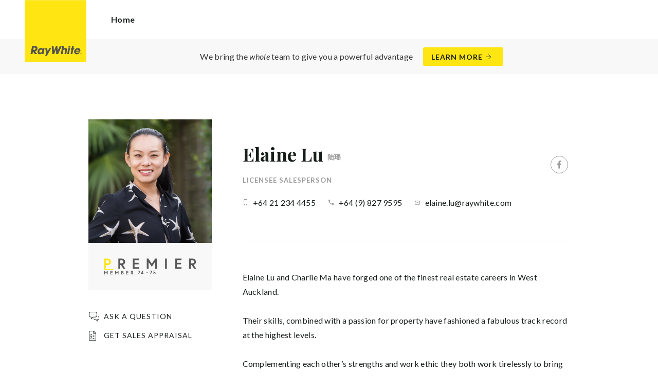

--- FILE ---
content_type: application/javascript
request_url: https://cdn1.thelivechatsoftware.com/assets/liveadmins/rwnewlynn.co.nz/chatloader.min.js
body_size: 581
content:
var LC_KEY="9LeTpAJ2VT5RCCbDw839ozr8uK5dfEneOWgFPZalATqe1k84Yss9h6DBAh1kUOLvVQ3CovaUlosUwwiNaQnLEEMDfVE9n3rxxUGMESvTjjnIyVjq0pgXwKsHRPS+GZaTD7Xgv1PZkJhGTffILEbqNczhNldP7tylu4QbceAvDtnGVN8h8M82HMY3nKO2m2KN";(function(){function r(n){for(var r=n+"=",f=decodeURIComponent(document.cookie),u=f.split(";"),t,i=0;i<u.length;i++){for(t=u[i];t.charAt(0)==" ";)t=t.substring(1);if(t.indexOf(r)==0)return t.substring(r.length,t.length)}return""}var i="//cdn1.thelivechatsoftware.com/assets/liveadmins/rwnewlynn.co.nz/chatscript.min.js",n,t;(function(){function n(n,t){t=t||{bubbles:!1,cancelable:!1,detail:undefined};var i=document.createEvent("CustomEvent");return i.initCustomEvent(n,t.bubbles,t.cancelable,t.detail),i}if(typeof window.CustomEvent=="function")return!1;n.prototype=window.Event.prototype;window.CustomEvent=n})();n=r("WG_DEBUG");n!=""&&(i="//thelivechatsoftware.com/dashboard/cwg/debug/"+n+"chatscript.js");t=document.createElement("script");t.src=i;document.head.appendChild(t)})()

--- FILE ---
content_type: image/svg+xml
request_url: https://cdn6.ep.dynamics.net/award-pictures/awd_Premier%20Logo%2024-25_RGB_-01.svg
body_size: 949
content:
<?xml version="1.0" encoding="UTF-8"?><svg id="Layer_2" xmlns="http://www.w3.org/2000/svg" viewBox="0 0 218.92 50.45"><defs><style>.cls-1{fill:#ffe512;}.cls-2{font-family:Avenir-Heavy, 'Avenir 85 Heavy';font-size:11px;font-weight:800;letter-spacing:.12em;}.cls-2,.cls-3{fill:#595959;}.cls-4{fill:none;stroke:#ffe512;stroke-miterlimit:10;stroke-width:1.89px;}</style></defs><rect class="cls-3" x="102.42" y="37.26" width="1.31" height="3.95" transform="translate(63.84 142.31) rotate(-90)"/><path class="cls-1" d="M7.29,7.57h7.79c4.55,0,7.6,3.14,7.6,7.33s-3.05,7.33-7.6,7.33h-3.86v8.25h-3.93V7.57ZM18.69,14.9c0-2.16-1.41-3.6-4.09-3.6h-3.37v7.2h3.37c2.69,0,4.09-1.44,4.09-3.6Z"/><path class="cls-3" d="M38.92,7.57h7.53c4.55,0,7.6,2.95,7.6,7.14,0,3.44-1.83,6.06-5.11,6.88l5.73,8.91h-4.58l-5.44-8.64h-1.8v8.64h-3.93V7.57ZM50.05,14.71c0-2.26-1.57-3.41-4.09-3.41h-3.11v6.81h3.11c2.52,0,4.09-1.15,4.09-3.41Z"/><path class="cls-3" d="M75.04,16.87h9.17v3.73h-9.17v6.16h10.15v3.73h-14.08V7.57h13.88v3.73h-9.96v5.57Z"/><path class="cls-3" d="M105.72,7.57l7.47,11.53,7.47-11.53h3.63v22.92h-3.93v-15.39l-7.17,10.9-7.17-10.9v15.39h-3.93V7.57h3.63Z"/><path class="cls-3" d="M142.69,7.57h3.93v22.92h-3.93V7.57Z"/><path class="cls-3" d="M168.95,16.87h9.17v3.73h-9.17v6.16h10.15v3.73h-14.08V7.57h13.88v3.73h-9.96v5.57Z"/><path class="cls-3" d="M195.99,7.57h7.53c4.55,0,7.6,2.95,7.6,7.14,0,3.44-1.83,6.06-5.11,6.88l5.73,8.91h-4.58l-5.44-8.64h-1.8v8.64h-3.93V7.57ZM207.13,14.71c0-2.26-1.57-3.41-4.09-3.41h-3.11v6.81h3.11c2.52,0,4.09-1.15,4.09-3.41Z"/><line class="cls-4" x1="6.94" y1="32.49" x2="27.77" y2="32.49"/><path class="cls-3" d="M8.99,35.29l2.53,3.91,2.53-3.91h1.23v7.77h-1.33v-5.21l-2.43,3.69-2.43-3.69v5.21h-1.33v-7.77h1.23Z"/><path class="cls-3" d="M22.69,38.44h3.11v1.26h-3.11v2.09h3.44v1.26h-4.77v-7.77h4.7v1.26h-3.37v1.89Z"/><path class="cls-3" d="M33.08,35.29l2.53,3.91,2.53-3.91h1.23v7.77h-1.33v-5.21l-2.43,3.69-2.43-3.69v5.21h-1.33v-7.77h1.23Z"/><path class="cls-3" d="M45.45,35.29h2.52c1.26,0,2.47.59,2.47,2.22,0,.94-.7,1.4-.81,1.43.11.02,1.21.42,1.21,1.82s-1.13,2.3-2.6,2.3h-2.79v-7.77ZM47.92,38.46c.74,0,1.16-.28,1.16-.95s-.51-.95-1.16-.95h-1.14v1.91h1.14ZM49.49,40.76c0-.73-.55-1.03-1.29-1.03h-1.42v2.06h1.42c.73,0,1.29-.3,1.29-1.03Z"/><path class="cls-3" d="M57.76,38.44h3.11v1.26h-3.11v2.09h3.44v1.26h-4.77v-7.77h4.7v1.26h-3.37v1.89Z"/><path class="cls-3" d="M66.92,35.29h2.55c1.54,0,2.57,1,2.57,2.42,0,1.17-.62,2.05-1.73,2.33l1.94,3.02h-1.55l-1.84-2.93h-.61v2.93h-1.33v-7.77ZM70.69,37.71c0-.77-.53-1.15-1.39-1.15h-1.05v2.31h1.05c.85,0,1.39-.39,1.39-1.15Z"/><text class="cls-2" transform="translate(81.6 43.2)"><tspan x="0" y="0">24</tspan></text><text class="cls-2" transform="translate(108.74 43.2)"><tspan x="0" y="0">25</tspan></text></svg>

--- FILE ---
content_type: image/svg+xml
request_url: https://cdn5.ep.dynamics.net/__resources/img/button_loading_white.2b4df076c3c2c0d5317425ec4471faf7.svg
body_size: 212
content:
<svg width="20" height="20" xmlns="http://www.w3.org/2000/svg" viewBox="0 0 100 100" preserveAspectRatio="xMidYMid" class="uil-default"><path fill="none" class="bk" d="M0 0h100v100H0z"/><rect x="46.5" y="40" width="7" height="20" rx="3" ry="3" fill="#FFF" transform="translate(0 -30)"><animate attributeName="opacity" from="1" to="0" dur="1s" begin="0s" repeatCount="indefinite"/></rect><rect x="46.5" y="40" width="7" height="20" rx="3" ry="3" fill="#FFF" transform="rotate(36 96.165 65)"><animate attributeName="opacity" from="1" to="0" dur="1s" begin="0.1s" repeatCount="indefinite"/></rect><rect x="46.5" y="40" width="7" height="20" rx="3" ry="3" fill="#FFF" transform="rotate(72 70.646 65)"><animate attributeName="opacity" from="1" to="0" dur="1s" begin="0.2s" repeatCount="indefinite"/></rect><rect x="46.5" y="40" width="7" height="20" rx="3" ry="3" fill="#FFF" transform="rotate(108 60.898 65)"><animate attributeName="opacity" from="1" to="0" dur="1s" begin="0.3s" repeatCount="indefinite"/></rect><rect x="46.5" y="40" width="7" height="20" rx="3" ry="3" fill="#FFF" transform="rotate(144 54.874 65)"><animate attributeName="opacity" from="1" to="0" dur="1s" begin="0.4s" repeatCount="indefinite"/></rect><rect x="46.5" y="40" width="7" height="20" rx="3" ry="3" fill="#FFF" transform="rotate(180 50 65)"><animate attributeName="opacity" from="1" to="0" dur="1s" begin="0.5s" repeatCount="indefinite"/></rect><rect x="46.5" y="40" width="7" height="20" rx="3" ry="3" fill="#FFF" transform="rotate(-144 45.126 65)"><animate attributeName="opacity" from="1" to="0" dur="1s" begin="0.6s" repeatCount="indefinite"/></rect><rect x="46.5" y="40" width="7" height="20" rx="3" ry="3" fill="#FFF" transform="rotate(-108 39.102 65)"><animate attributeName="opacity" from="1" to="0" dur="1s" begin="0.7s" repeatCount="indefinite"/></rect><rect x="46.5" y="40" width="7" height="20" rx="3" ry="3" fill="#FFF" transform="rotate(-72 29.354 65)"><animate attributeName="opacity" from="1" to="0" dur="1s" begin="0.8s" repeatCount="indefinite"/></rect><rect x="46.5" y="40" width="7" height="20" rx="3" ry="3" fill="#FFF" transform="rotate(-36 3.835 65)"><animate attributeName="opacity" from="1" to="0" dur="1s" begin="0.9s" repeatCount="indefinite"/></rect></svg>